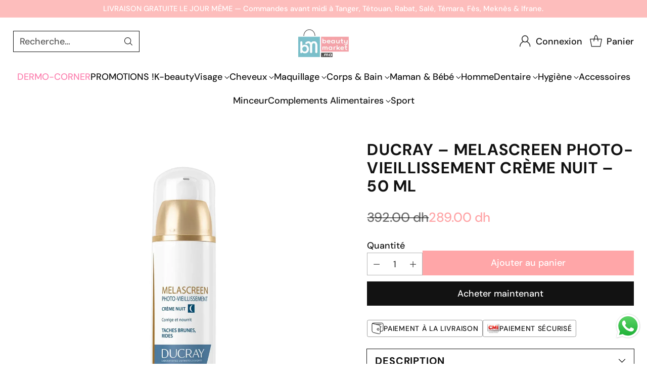

--- FILE ---
content_type: text/javascript; charset=utf-8
request_url: https://beautymarket.ma/products/ducray-melascreen-photo-vieillissement-creme-nuit-50-ml.js
body_size: 1200
content:
{"id":6728843722927,"title":"Ducray – Melascreen Photo-Vieillissement Crème nuit – 50 ml","handle":"ducray-melascreen-photo-vieillissement-creme-nuit-50-ml","description":"\u003cdiv class=\"c-rich-text-editor\"\u003e\n\u003cp\u003e\u003cspan\u003e \u003c\/span\u003eMELASCREEN PHOTO-VIEILLISSEMENT Crème nuit aide à réduire les taches brunes localisées sur le visage, mais aussi à unifier, redensifier et nourrir la peau • Elle s'applique le soir sur le visage et le décolleté• Grâce à ses actifs dermatologiques de référence, ce soin réduit visiblement les taches brunes, et nourrit intensément la peau • Au fil de l'utilisation, les signes du photovieillissement tels que les taches brunes et les rides sont atténués • La peau est repulpée et retrouve son éclat • Une crème anti taches brunes à utiliser en complément ou en relai des procédures dermatologiques\u003c\/p\u003e\n\u003c\/div\u003e\n\u003cdiv class=\"u-margin-vertical--10\"\u003e\n\u003cdiv class=\"c-quote  c-banner c-banner--color c-banner--center\"\u003e\n\u003cdiv class=\"c-banner__wrapper\"\u003e\n\u003cdiv class=\"c-quote__content c-banner__content o-page-container-grid-8\"\u003e\n\u003cp class=\"c-quote__sub-heading c-banner__text\"\u003eLe mot de l’expert\u003c\/p\u003e\n\u003csvg aria-hidden=\"true\" height=\"24\" width=\"24\" class=\"c-quote__picto c-banner__picto\"\u003e\u003cuse\u003e\u003c\/use\u003e\u003c\/svg\u003e\n\u003cblockquote\u003e\n\u003cp class=\"u-h3\"\u003eNaturellement la peau vieillit, mais c'est l'exposition au soleil qui précipite et aggrave son vieillissement. On parle alors de photo-vieillissement de la peau: Association de taches brunes, rides, perte de fermeté. Les signes du photo-vieillissement sont localisés sur les zones exposées au soleil : le visage, le dos des mains et le décolleté.\u003c\/p\u003e\n\u003c\/blockquote\u003e\n\u003c\/div\u003e\n\u003c\/div\u003e\n\u003c\/div\u003e\n\u003c\/div\u003e\n\u003ch3 class=\"u-h6 u-margin-top--10 u-text-color--accent\"\u003eBénéfices\u003c\/h3\u003e\n\u003cp class=\"u-body-m-caption\"\u003e• NOURRIT et hydrate la peau en profondeur\u003cbr\u003e• PRÉVIENT et atténue l'apparence des taches brunes\u003cbr\u003e• REPULPE et raffermit la peau \u003c\/p\u003e\n\u003cdiv class=\"c-tabs u-margin-top--10 js-tabs\"\u003e\n\u003cdiv aria-labelledby=\"navigationBloc_description_anchor_::Texture\" role=\"tabpanel\" class=\"c-tabs__panel is-selected\" id=\"nav-texture\"\u003e\n\u003cdiv class=\"c-product__texture o-grid u-gap--8\"\u003e\n\u003cdiv class=\"o-grid__col-6 o-grid__col-7:tablet\"\u003e\n\u003ch3 class=\"u-h7 u-text-color--accent u-margin-bottom--2\"\u003eAvantage de la texture\u003c\/h3\u003e\n\u003cp class=\"u-body-s-caption\"\u003eTexture fondante, riche et non collante\u003c\/p\u003e\n\u003c\/div\u003e\n\u003c\/div\u003e\n\u003c\/div\u003e\n\u003c\/div\u003e","published_at":"2021-05-25T13:57:59+01:00","created_at":"2021-05-25T13:58:01+01:00","vendor":"Ducray","type":"Visage","tags":["Anti-âge","Ducray","Soin de nuit"],"price":28900,"price_min":28900,"price_max":28900,"available":true,"price_varies":false,"compare_at_price":39200,"compare_at_price_min":39200,"compare_at_price_max":39200,"compare_at_price_varies":false,"variants":[{"id":39909805555887,"title":"Default Title","option1":"Default Title","option2":null,"option3":null,"sku":null,"requires_shipping":true,"taxable":true,"featured_image":null,"available":true,"name":"Ducray – Melascreen Photo-Vieillissement Crème nuit – 50 ml","public_title":null,"options":["Default Title"],"price":28900,"weight":0,"compare_at_price":39200,"inventory_management":null,"barcode":"3282770055108","requires_selling_plan":false,"selling_plan_allocations":[]}],"images":["\/\/cdn.shopify.com\/s\/files\/1\/0572\/7938\/1679\/files\/3282770055108-DucrayE28094CrC3A8meNuitPhoto-vieillissement-CrC3A8medenuitantitacheE28094Melascreen-0043118001680787257.webp?v=1761153088"],"featured_image":"\/\/cdn.shopify.com\/s\/files\/1\/0572\/7938\/1679\/files\/3282770055108-DucrayE28094CrC3A8meNuitPhoto-vieillissement-CrC3A8medenuitantitacheE28094Melascreen-0043118001680787257.webp?v=1761153088","options":[{"name":"Title","position":1,"values":["Default Title"]}],"url":"\/products\/ducray-melascreen-photo-vieillissement-creme-nuit-50-ml","media":[{"alt":null,"id":33702964101295,"position":1,"preview_image":{"aspect_ratio":1.0,"height":1600,"width":1600,"src":"https:\/\/cdn.shopify.com\/s\/files\/1\/0572\/7938\/1679\/files\/3282770055108-DucrayE28094CrC3A8meNuitPhoto-vieillissement-CrC3A8medenuitantitacheE28094Melascreen-0043118001680787257.webp?v=1761153088"},"aspect_ratio":1.0,"height":1600,"media_type":"image","src":"https:\/\/cdn.shopify.com\/s\/files\/1\/0572\/7938\/1679\/files\/3282770055108-DucrayE28094CrC3A8meNuitPhoto-vieillissement-CrC3A8medenuitantitacheE28094Melascreen-0043118001680787257.webp?v=1761153088","width":1600}],"requires_selling_plan":false,"selling_plan_groups":[]}